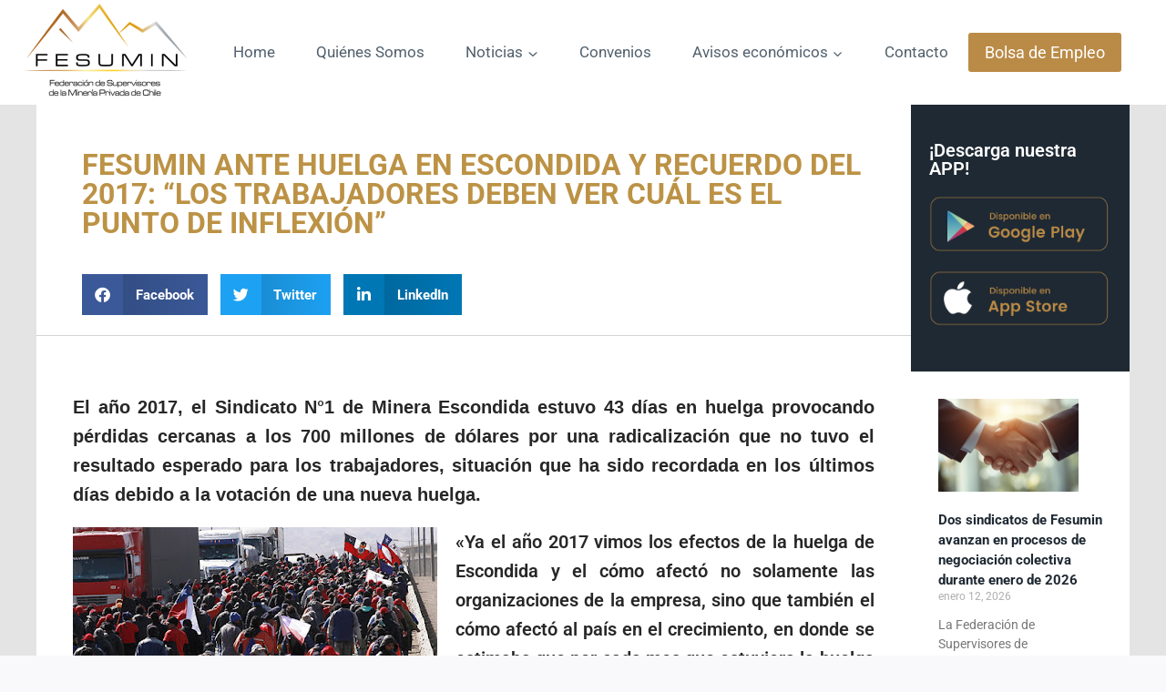

--- FILE ---
content_type: text/css
request_url: https://fesumin.cl/wp-content/uploads/elementor/css/post-2928.css?ver=1743725472
body_size: 484
content:
.elementor-2928 .elementor-element.elementor-element-ff842ef:not(.elementor-motion-effects-element-type-background), .elementor-2928 .elementor-element.elementor-element-ff842ef > .elementor-motion-effects-container > .elementor-motion-effects-layer{background-color:#E4E4E4;}.elementor-2928 .elementor-element.elementor-element-ff842ef > .elementor-container{max-width:1200px;}.elementor-2928 .elementor-element.elementor-element-ff842ef{transition:background 0.3s, border 0.3s, border-radius 0.3s, box-shadow 0.3s;}.elementor-2928 .elementor-element.elementor-element-ff842ef > .elementor-background-overlay{transition:background 0.3s, border-radius 0.3s, opacity 0.3s;}.elementor-2928 .elementor-element.elementor-element-4be46fe:not(.elementor-motion-effects-element-type-background) > .elementor-widget-wrap, .elementor-2928 .elementor-element.elementor-element-4be46fe > .elementor-widget-wrap > .elementor-motion-effects-container > .elementor-motion-effects-layer{background-color:#FFFFFF;}.elementor-2928 .elementor-element.elementor-element-4be46fe > .elementor-element-populated{transition:background 0.3s, border 0.3s, border-radius 0.3s, box-shadow 0.3s;margin:0px 0px 0px 0px;--e-column-margin-right:0px;--e-column-margin-left:0px;padding:0px 0px 0px 0px;}.elementor-2928 .elementor-element.elementor-element-4be46fe > .elementor-element-populated > .elementor-background-overlay{transition:background 0.3s, border-radius 0.3s, opacity 0.3s;}.elementor-2928 .elementor-element.elementor-element-8655307 > .elementor-widget-container{margin:0px 0px 0px 0px;padding:50px 50px 50px 50px;}.elementor-2928 .elementor-element.elementor-element-8655307{text-align:left;}.elementor-2928 .elementor-element.elementor-element-8655307 .elementor-heading-title{text-transform:uppercase;color:var( --e-global-color-accent );}.elementor-2928 .elementor-element.elementor-element-0e56991 > .elementor-widget-container{margin:-30px 0px 0px 50px;padding:0px 0px 0px 0px;}.elementor-2928 .elementor-element.elementor-element-0e56991{--grid-side-margin:10px;--grid-column-gap:10px;--grid-row-gap:10px;--grid-bottom-margin:10px;}.elementor-2928 .elementor-element.elementor-element-baa0637{--divider-border-style:solid;--divider-color:#D4D4D4;--divider-border-width:1px;}.elementor-2928 .elementor-element.elementor-element-baa0637 .elementor-divider-separator{width:100%;}.elementor-2928 .elementor-element.elementor-element-baa0637 .elementor-divider{padding-block-start:2px;padding-block-end:2px;}.elementor-2928 .elementor-element.elementor-element-73c7f75 > .elementor-widget-container{margin:0px 0px 0px 0px;padding:20px 20px 20px 20px;}.elementor-2928 .elementor-element.elementor-element-73c7f75{text-align:left;}.elementor-2928 .elementor-element.elementor-element-fb88524 > .elementor-widget-container{margin:0px 0px 0px 0px;padding:40px 40px 40px 40px;}.elementor-2928 .elementor-element.elementor-element-fb88524{text-align:justify;color:var( --e-global-color-text );font-size:20px;font-weight:600;}.elementor-2928 .elementor-element.elementor-element-340bba8:not(.elementor-motion-effects-element-type-background) > .elementor-widget-wrap, .elementor-2928 .elementor-element.elementor-element-340bba8 > .elementor-widget-wrap > .elementor-motion-effects-container > .elementor-motion-effects-layer{background-color:#FFFFFF;}.elementor-2928 .elementor-element.elementor-element-340bba8 > .elementor-element-populated{transition:background 0.3s, border 0.3s, border-radius 0.3s, box-shadow 0.3s;margin:0px 0px 0px 0px;--e-column-margin-right:0px;--e-column-margin-left:0px;padding:0px 0px 0px 0px;}.elementor-2928 .elementor-element.elementor-element-340bba8 > .elementor-element-populated > .elementor-background-overlay{transition:background 0.3s, border-radius 0.3s, opacity 0.3s;}.elementor-2928 .elementor-element.elementor-element-53d1b7e:not(.elementor-motion-effects-element-type-background) > .elementor-widget-wrap, .elementor-2928 .elementor-element.elementor-element-53d1b7e > .elementor-widget-wrap > .elementor-motion-effects-container > .elementor-motion-effects-layer{background-color:var( --e-global-color-kadence3 );}.elementor-2928 .elementor-element.elementor-element-53d1b7e > .elementor-element-populated{transition:background 0.3s, border 0.3s, border-radius 0.3s, box-shadow 0.3s;margin:0px 0px 0px 0px;--e-column-margin-right:0px;--e-column-margin-left:0px;padding:50px 20px 50px 20px;}.elementor-2928 .elementor-element.elementor-element-53d1b7e > .elementor-element-populated > .elementor-background-overlay{transition:background 0.3s, border-radius 0.3s, opacity 0.3s;}.elementor-2928 .elementor-element.elementor-element-8c52376 > .elementor-widget-container{margin:-10px 0px 0px 0px;}.elementor-2928 .elementor-element.elementor-element-8c52376{text-align:left;}.elementor-2928 .elementor-element.elementor-element-8c52376 .elementor-heading-title{font-size:20px;font-weight:600;color:#ffffff;}.elementor-2928 .elementor-element.elementor-element-08baef6 > .elementor-widget-container{margin:0px 0px 0px 0px;padding:0px 0px 0px 0px;}.elementor-2928 .elementor-element.elementor-element-08baef6 img{width:100%;}.elementor-2928 .elementor-element.elementor-element-625cf06 > .elementor-widget-container{margin:0px 0px 0px 0px;padding:0px 0px 0px 0px;}.elementor-2928 .elementor-element.elementor-element-625cf06{text-align:left;}.elementor-2928 .elementor-element.elementor-element-625cf06 img{width:100%;}.elementor-2928 .elementor-element.elementor-element-abd55aa{--grid-row-gap:35px;--grid-column-gap:30px;}.elementor-2928 .elementor-element.elementor-element-abd55aa > .elementor-widget-container{margin:0px 0px 0px 0px;padding:30px 30px 30px 30px;}.elementor-2928 .elementor-element.elementor-element-abd55aa .elementor-posts-container .elementor-post__thumbnail{padding-bottom:calc( 0.66 * 100% );}.elementor-2928 .elementor-element.elementor-element-abd55aa:after{content:"0.66";}.elementor-2928 .elementor-element.elementor-element-abd55aa .elementor-post__thumbnail__link{width:86%;}.elementor-2928 .elementor-element.elementor-element-abd55aa.elementor-posts--thumbnail-left .elementor-post__thumbnail__link{margin-right:20px;}.elementor-2928 .elementor-element.elementor-element-abd55aa.elementor-posts--thumbnail-right .elementor-post__thumbnail__link{margin-left:20px;}.elementor-2928 .elementor-element.elementor-element-abd55aa.elementor-posts--thumbnail-top .elementor-post__thumbnail__link{margin-bottom:20px;}.elementor-2928 .elementor-element.elementor-element-abd55aa .elementor-post__title, .elementor-2928 .elementor-element.elementor-element-abd55aa .elementor-post__title a{font-size:15px;}@media(max-width:1024px){ .elementor-2928 .elementor-element.elementor-element-0e56991{--grid-side-margin:10px;--grid-column-gap:10px;--grid-row-gap:10px;--grid-bottom-margin:10px;}.elementor-2928 .elementor-element.elementor-element-8c52376 .elementor-heading-title{font-size:30px;}}@media(min-width:768px){.elementor-2928 .elementor-element.elementor-element-4be46fe{width:79.96%;}.elementor-2928 .elementor-element.elementor-element-340bba8{width:20%;}}@media(max-width:767px){.elementor-2928 .elementor-element.elementor-element-8655307 .elementor-heading-title{font-size:40px;} .elementor-2928 .elementor-element.elementor-element-0e56991{--grid-side-margin:10px;--grid-column-gap:10px;--grid-row-gap:10px;--grid-bottom-margin:10px;}.elementor-2928 .elementor-element.elementor-element-fb88524 > .elementor-widget-container{margin:0px 0px 0px 0px;padding:30px 10px 10px 10px;}.elementor-2928 .elementor-element.elementor-element-8c52376 > .elementor-widget-container{padding:0px 0px 15px 0px;}.elementor-2928 .elementor-element.elementor-element-8c52376{text-align:left;}.elementor-2928 .elementor-element.elementor-element-8c52376 .elementor-heading-title{font-size:30px;}.elementor-2928 .elementor-element.elementor-element-abd55aa .elementor-posts-container .elementor-post__thumbnail{padding-bottom:calc( 0.5 * 100% );}.elementor-2928 .elementor-element.elementor-element-abd55aa:after{content:"0.5";}.elementor-2928 .elementor-element.elementor-element-abd55aa .elementor-post__thumbnail__link{width:100%;}}